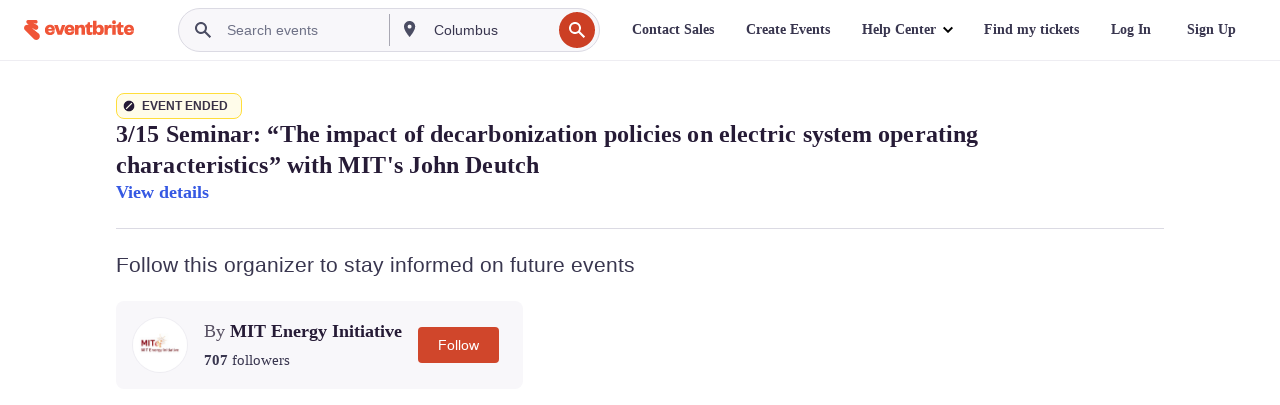

--- FILE ---
content_type: text/javascript; charset=utf-8
request_url: https://app.link/_r?sdk=web2.86.5&branch_key=key_live_epYrpbv3NngOvWj47OM81jmgCFkeYUlx&callback=branch_callback__0
body_size: 71
content:
/**/ typeof branch_callback__0 === 'function' && branch_callback__0("1540510990036389565");